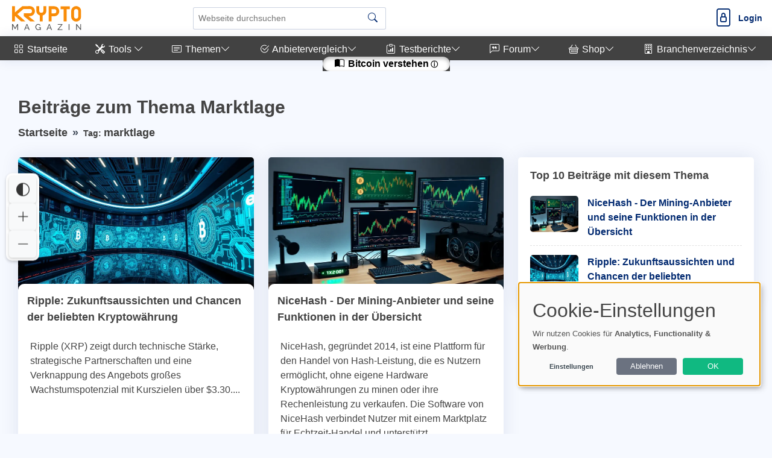

--- FILE ---
content_type: text/html; charset=utf-8
request_url: https://www.krypto-magazin.de/tag/marktlage/
body_size: 15171
content:
             <!DOCTYPE html>
        <html lang="de">
        <head>
    <base href="/">
    <meta charset="UTF-8">
    <meta content="width=device-width, initial-scale=1" name="viewport">
    <meta name="language" content="de">
    <meta http-equiv="Content-Language" content="de">
    <title>Beiträge zum Thema Marktlage</title>
    <meta content="Deine Quelle rund um das Thema Kryptowährungen verdienen und vermehren." name="description">
        <meta name="robots" content="noindex,follow">
	        <meta property="og:title" content="Beiträge zum Thema Marktlage">
        <meta property="og:url" content="https://www.krypto-magazin.de/tag/marktlage/">
        <meta property="og:type" content="website">
                    <meta name="twitter:site" content="@KryptoMagazin">
                            <link rel="hub" href="https://pubsubhubbub.appspot.com/" />
    <link rel="self" href="https://www.krypto-magazin.de/feed/" />
    <link rel="alternate" hreflang="de" href="https://www.krypto-magazin.de/tag/marktlage/" />
    <link rel="alternate" hreflang="x-default" href="https://www.krypto-magazin.de/tag/marktlage/" />
        <!-- Sitemap & LLM Content Discovery -->
    <link rel="sitemap" type="application/xml" href="https://www.krypto-magazin.de/sitemap.xml" />
    <link rel="alternate" type="text/plain" href="https://www.krypto-magazin.de/llms.txt" title="LLM Content Guide" />
                        <meta name="google-adsense-account" content="ca-pub-7440904147697015">
        	                    <!-- Favicons -->
        <link rel="icon" href="https://www.krypto-magazin.de/favicon.ico" type="image/x-icon">
            <link rel="apple-touch-icon" sizes="120x120" href="https://www.krypto-magazin.de/assets/img/meta/apple-touch-icon.png">
            <link rel="icon" type="image/png" sizes="32x32" href="https://www.krypto-magazin.de/assets/img/meta/favicon-16x16.png">
            <link rel="icon" type="image/png" sizes="16x16" href="https://www.krypto-magazin.de/assets/img/meta/favicon-16x16.png">
        <!-- Vendor CSS Files -->
            <link href="https://www.krypto-magazin.de/assets/vendor/bootstrap/css/bootstrap.min.css" rel="preload" as="style" onload="this.onload=null;this.rel='stylesheet'">
        <link href="https://www.krypto-magazin.de/assets/vendor/bootstrap-icons/bootstrap-icons.css" rel="preload" as="style" onload="this.onload=null;this.rel='stylesheet'">
        <link rel="preload" href="https://www.krypto-magazin.de/assets/vendor/bootstrap-icons/fonts/bootstrap-icons.woff2?24e3eb84d0bcaf83d77f904c78ac1f47" as="font" type="font/woff2" crossorigin="anonymous">
        <noscript>
            <link href="https://www.krypto-magazin.de/assets/vendor/bootstrap/css/bootstrap.min.css?v=1" rel="stylesheet">
            <link href="https://www.krypto-magazin.de/assets/vendor/bootstrap-icons/bootstrap-icons.css?v=1" rel="stylesheet" crossorigin="anonymous">
        </noscript>
                <script nonce="skXH+W7HgMZKQFHoANvUaw==">
        // Setze die globale Sprachvariable vor dem Laden von Klaro
        window.lang = 'de'; // Setze dies auf den gewünschten Sprachcode
        window.privacyPolicyUrl = 'https://www.krypto-magazin.de/datenschutz/';
    </script>
        <link href="https://www.krypto-magazin.de/assets/css/cookie-banner-minimal.css?v=6" rel="stylesheet">
    <script defer type="application/javascript" src="https://www.krypto-magazin.de/assets/klaro/dist/config_orig.js?v=2"></script>
    <script data-config="klaroConfig" src="https://www.krypto-magazin.de/assets/klaro/dist/klaro.js?v=2" defer></script>
                <link href="https://www.krypto-magazin.de/assets/vendor/simple-datatables/style.css" rel="preload" as="style">
    <link href="https://www.krypto-magazin.de/assets/vendor/simple-datatables/style.css" rel="stylesheet">
                <script src="https://www.krypto-magazin.de/assets/vendor/bootstrap/js/bootstrap.bundle.min.js" defer></script>
    <!-- Template Main CSS File (Minified) -->
    <link href="https://www.krypto-magazin.de/assets/css/style.min.css?v=2" rel="preload" as="style">
    <link href="https://www.krypto-magazin.de/assets/css/style.min.css?v=2" rel="stylesheet">
                <link href="https://www.krypto-magazin.de/assets/css/nav_header.css?v=4" rel="preload" as="style">
        <link href="https://www.krypto-magazin.de/assets/css/nav_header.css?v=4" rel="stylesheet">
            <script nonce="skXH+W7HgMZKQFHoANvUaw==">
        var analyticsCode = "\r\n\r\n  var _paq = window._paq = window._paq || [];\r\n  \/* tracker methods like \"setCustomDimension\" should be called before \"trackPageView\" *\/\r\n   _paq.push(['disableCrossDomainLinking']);\r\n  _paq.push(['trackPageView']);\r\n  _paq.push(['enableLinkTracking']);\r\n  (function() {\r\n    var u=\"\/\/www.krypto-magazin.de\/\";\r\n    _paq.push(['setTrackerUrl', u+'matomo.php']);\r\n    _paq.push(['setSiteId', '1']);\r\n    var d=document, g=d.createElement('script'), s=d.getElementsByTagName('script')[0];\r\n    g.async=true; g.src=u+'matomo.js'; s.parentNode.insertBefore(g,s);\r\n  })();\r\n\r\n\r\n";
                document.addEventListener('DOMContentLoaded', function () {
            // Stelle sicher, dass Klaro geladen wurde
            if (typeof klaro !== 'undefined') {
                let manager = klaro.getManager();
                if (manager.getConsent('matomo')) {
                    var script = document.createElement('script');
                    script.type = 'text/javascript';
                    script.text = analyticsCode;
                    document.body.appendChild(script);
                }
            }
        });
            </script>
<style>.tipps li { background-color: #FFFFFF; }.card-header { background-color: #FFFFFF; }.card-footer { background-color: #FFFFFF; }#postheader { background-color: #FFFFFF; }#descboxstart { background-color: rgba(255, 255, 255, 0.9); }#stheaderobj { background-color: rgba(255, 255, 255, 0.9); }#sidebar { background-color: #424242 !important; }#sidebar .nav-link  { background-color: #424242 !important; }#sidebar ul li { background-color: #424242 !important; }#footer { background-color: #424242 !important; }.menu-wrapper { background-color: #424242 !important; }.menu-item { background-color: #424242 !important; }.menu-item:hover { border-bottom: 5px solid #FFFFFF; !important; }.menusel { border-bottom: 5px solid #FFFFFF; !important; }#dropdownMenuButtonKat { background-color: #424242 !important; }#dropdownMenuButtonAnbieter { background-color: #424242 !important; }#shopform { border: 2px solid #424242 !important; }.btn-primary { background-color: #424242 !important; }.btn-outline-primary { background-color: #424242 !important; }.btn-outline-primary { border: 1px solid #424242 !important; }.btn-primary { border: 1px solid #424242 !important; }.tipps li::before { background-color: #424242 !important; }.tipps li { border-left: 5px solid #424242 !important; }.blogpost table th { background-color: #424242 !important; }.blogpost p a, .forumpost a { text-decoration: none; color: inherit; border-bottom: 3px solid #424242; padding-bottom: 2px; }.blogpost li a { text-decoration: none; color: inherit; border-bottom: 3px solid #424242; padding-bottom: 2px; }#sidebar .nav-link { color: #FFFFFF !important; }#sidebar a { color: #FFFFFF !important; }#sidebar .bi { color: #FFFFFF !important; }#sidebar .bx { color: #FFFFFF !important; }#sidebar { color: #FFFFFF !important; }.copyright a { color: #FFFFFF !important; }.copyright { color: #FFFFFF !important; }.menu-item { color: #FFFFFF !important; }.katicon { color: #FFFFFF !important; }#dropdownMenuButtonKat { color: #FFFFFF !important; }#dropdownMenuButtonAnbieter { color: #FFFFFF !important; }.btn-primary { color: #FFFFFF !important; }.btn-outline-primary { color: #FFFFFF !important; }.blogpost table th { color: #FFFFFF !important; }.intextbox { background-color: #3E4857 !important; }.intextbox p { color: white !important; }.intextbox strong { color: white !important; }.intextbox a { color: white !important; }.intextbox li { color: white !important; }.sidebarbox { background-color: #3E4857 !important; }.sidebarbox p { color: white !important; }.sidebarbox strong { color: white !important; }.sidebarbox a { color: white !important; }.sidebarbox li { color: white !important; }.sidebarbox .card-title { color: white !important; }.bottom-bar { background-color: #2e2d2d !important; }.bottom-bar a { background-color: #FFFFFF !important; }.bottom-bar a { color: #000000 !important; }.kategorie { color: #000000 !important; }</style>            <style>
        /* Grundstil für alle Affiliate-Links */
        a.affiliate {
            position: relative;
        }
        /* Standard: Icon rechts außerhalb (für normale Links) */
        a.affiliate::after {
            content: " ⓘ ";
            font-size: 0.75em;
            transform: translateY(-50%);
            right: -1.2em;
            pointer-events: auto;
            cursor: help;
        }

        /* Tooltip-Standard */
        a.affiliate::before {
            content: "Affiliate-Link";
            position: absolute;
            bottom: 120%;
            right: -1.2em;
            background: #f8f9fa;
            color: #333;
            font-size: 0.75em;
            padding: 2px 6px;
            border: 1px solid #ccc;
            border-radius: 4px;
            white-space: nowrap;
            opacity: 0;
            pointer-events: none;
            transition: opacity 0.2s ease;
            z-index: 10;
        }

        /* Tooltip sichtbar beim Hover */
        a.affiliate:hover::before {
            opacity: 1;
        }

        /* Wenn affiliate-Link ein Button ist – entweder .btn oder .amazon-button */
        a.affiliate.btn::after,
        a.affiliate.amazon-button::after {
            position: relative;
            right: auto;
            top: auto;
            transform: none;
            margin-left: 0.4em;
        }

        a.affiliate.btn::before,
        a.affiliate.amazon-button::before {
            bottom: 120%;
            right: 0;
        }

    </style>
                <script>
            document.addEventListener('DOMContentLoaded', (event) => {
                document.querySelectorAll('a').forEach(link => {
                    link.addEventListener('click', (e) => {
                        const linkUrl = link.href;
                        const currentUrl = window.location.href;

                        // Check if the link is external
                        if (linkUrl.startsWith('http') && !linkUrl.includes(window.location.hostname)) {
                            // Send data to PHP script via AJAX
                            fetch('track_link.php', {
                                method: 'POST',
                                headers: {
                                    'Content-Type': 'application/json'
                                },
                                body: JSON.stringify({
                                    link: linkUrl,
                                    page: currentUrl
                                })
                            }).then(response => {
                                // Handle response if necessary
                                console.log('Link click tracked:', linkUrl);
                            }).catch(error => {
                                console.error('Error tracking link click:', error);
                            });
                        }
                    });
                });
            });
        </script>
        <!-- Schema.org Markup for Language -->
    <script type="application/ld+json">
        {
            "@context": "http://schema.org",
            "@type": "WebPage",
            "inLanguage": "de"
        }
    </script>
    <meta name="pressbay-verify" content="KLIZcmny3kOwNu7p6tNN"></head>        <body>
        <header id="header" class="header fixed-top d-flex align-items-center">
    <div class="d-flex align-items-center justify-content-between">
                    <i style="margin-right: 10px; margin-left: -10px;" class="bi bi-list toggle-sidebar-btn"></i>
                    <a width="140" height="40" href="https://www.krypto-magazin.de" class="logo d-flex align-items-center">
            <img width="140" height="40" style="width: auto; height: 40px;" src="https://www.krypto-magazin.de/assets/img/logo.svg" alt="Logo" fetchpriority="high">
        </a>
            </div><!-- End Logo -->
        <div class="search-bar">
        <form class="search-form d-flex align-items-center" method="GET" action="https://www.krypto-magazin.de/suche/blog/">
                <input type="text" name="query" value="" placeholder="Webseite durchsuchen" title="Webseite durchsuchen">
            <button id="blogsuche" type="submit" title="Suche"><i class="bi bi-search"></i></button>
        </form>
    </div><!-- End Search Bar -->
    <script type="application/ld+json">
        {
            "@context": "https://schema.org",
            "@type": "WebSite",
            "name": "Krypto Magazin",
            "url": "https://www.krypto-magazin.de/",
            "potentialAction": {
                "@type": "SearchAction",
                "target": "https://www.krypto-magazin.de/suche/blog/?query={search_term_string}",
                "query-input": "required name=search_term_string"
            }
        }
    </script>
        <nav class="header-nav ms-auto">
        <ul class="d-flex align-items-center">
            <li class="nav-item d-block d-lg-none">
                <a class="nav-link nav-icon search-bar-toggle" aria-label="Search" href="#">
                    <i class="bi bi-search"></i>
                </a>
            </li><!-- End Search Icon-->
                                    <li class="nav-item dropdown pe-3">
                                                            <a class="nav-link nav-profile d-flex align-items-center pe-0" aria-label="Login" href="https://www.krypto-magazin.de/login.html">
                            <i style="font-size: 30px;" class="bi bi-file-lock"></i>
                            <span class="d-none d-md-block ps-2 loginlink">Login</span>
                        </a>
                                                </li><!-- End Profile Nav -->

        </ul>
    </nav><!-- End Icons Navigation -->
</header>
<aside id="sidebar" class="sidebar">
    <ul class="sidebar-nav" id="sidebar-nav">
        <li class="nav-item">
            <a class="nav-link nav-page-link" href="https://www.krypto-magazin.de">
                <i class="bi bi-grid"></i>
                <span>Startseite</span>
            </a>
        </li>
        <li class="nav-item"><a class="nav-link nav-toggle-link collapsed" data-bs-target="#kat3" data-bs-toggle="collapse" href="#"><i class="bi bi-tools"></i>&nbsp;<span>Tools </span><i class="bi bi-chevron-down ms-auto"></i></a><ul id="kat3" class="nav-content nav-collapse collapse" data-bs-parent="#sidebar-nav"><li class="nav-item"><a class="nav-link nav-page-link" href="https://www.krypto-magazin.de/impermanent-loss-rechner/" target="_self"><i class="bi bi-circle"></i><span>Impermanent Loss Rechner</span></a></li><li class="nav-item"><a class="nav-link nav-page-link" href="https://www.krypto-magazin.de/ethereum-wallet-adressen-pruefer/" target="_self"><i class="bi bi-circle"></i><span>Ethereum Wallet Adressen Prüfer</span></a></li><li class="nav-item"><a class="nav-link nav-page-link" href="https://www.krypto-magazin.de/bitcoin-halving-countdown/" target="_self"><i class="bi bi-circle"></i><span>Bitcoin Halving Countdown</span></a></li><li class="nav-item"><a class="nav-link nav-page-link" href="https://www.krypto-magazin.de/kategorie/nuetzliche-tools/" target="_self"><i class="bi bi-circle"></i><span>Alle Tools</span></a></li></ul></li>        <!-- End Dashboard Nav -->
                <li class="nav-item">
            <a class="nav-link nav-toggle-link " data-bs-target="#components-blog" data-bs-toggle="collapse" href="#">
                <i class="bi bi-card-text"></i>&nbsp;<span>Themen</span><i class="bi bi-chevron-down ms-auto"></i>
            </a>
            <ul id="components-blog" class="nav-content nav-collapse " data-bs-parent="#sidebar-nav">
                    <li>
                        <a href="https://www.krypto-magazin.de/blog.html">
                            <i class="bi bi-circle"></i><span> Neuste Beiträge</span>
                        </a>
                    </li>
                                            <li>
                            <a href="https://www.krypto-magazin.de/kategorie/allgemeines/">
                                <i class="bi bi-circle"></i><span> Allgemeines</span>
                            </a>
                        </li>
                                            <li>
                            <a href="https://www.krypto-magazin.de/kategorie/coins/">
                                <i class="bi bi-circle"></i><span> Coins</span>
                            </a>
                        </li>
                                            <li>
                            <a href="https://www.krypto-magazin.de/kategorie/coins-vermehren/">
                                <i class="bi bi-circle"></i><span> Coins vermehren</span>
                            </a>
                        </li>
                                            <li>
                            <a href="https://www.krypto-magazin.de/kategorie/technologie/">
                                <i class="bi bi-circle"></i><span> Technologie</span>
                            </a>
                        </li>
                                            <li>
                            <a href="https://www.krypto-magazin.de/kategorie/wallet/">
                                <i class="bi bi-circle"></i><span> Wallet</span>
                            </a>
                        </li>
                                            <li>
                            <a href="https://www.krypto-magazin.de/kategorie/trading/">
                                <i class="bi bi-circle"></i><span> Trading</span>
                            </a>
                        </li>
                                            <li>
                            <a href="https://www.krypto-magazin.de/kategorie/szene/">
                                <i class="bi bi-circle"></i><span> Szene</span>
                            </a>
                        </li>
                                            <li>
                            <a href="https://www.krypto-magazin.de/kategorie/tools/">
                                <i class="bi bi-circle"></i><span> Tools</span>
                            </a>
                        </li>
                                            <li>
                            <a href="https://www.krypto-magazin.de/kategorie/presseberichte/">
                                <i class="bi bi-circle"></i><span> Presseberichte</span>
                            </a>
                        </li>
                                            <li>
                            <a href="https://www.krypto-magazin.de/kategorie/finanzen/">
                                <i class="bi bi-circle"></i><span> Finanzen</span>
                            </a>
                        </li>
                                </ul>
        </li><!-- End Components Nav -->
                                    <li class="nav-item">
                <a class="nav-link nav-toggle-link collapsed" data-bs-target="#components-nav" data-bs-toggle="collapse" href="#">
                    <i class="bi bi-check2-circle"></i>&nbsp;<span>Anbietervergleich</span><i class="bi bi-chevron-down ms-auto"></i>
                </a>
                <ul id="components-nav" class="nav-content nav-collapse collapse" data-bs-parent="#sidebar-nav">
                        <li>
                            <a href="https://www.krypto-magazin.de/reviews.html">
                                <i class="bi bi-circle"></i><span> Übersicht </span>
                            </a>
                        </li>
                                            <li>
                            <a href="https://www.krypto-magazin.de/reviews/bitcoin-buecher/">
                                <i class="bi bi-circle"></i><span> Bitcoin Bücher</span>
                            </a>
                        </li>
                                            <li>
                            <a href="https://www.krypto-magazin.de/reviews/krypto-boersen/">
                                <i class="bi bi-circle"></i><span> Krypto-Börsen</span>
                            </a>
                        </li>
                                            <li>
                            <a href="https://www.krypto-magazin.de/reviews/software-wallets/">
                                <i class="bi bi-circle"></i><span> Software Wallets</span>
                            </a>
                        </li>
                                            <li>
                            <a href="https://www.krypto-magazin.de/reviews/hardware-wallets/">
                                <i class="bi bi-circle"></i><span> Hardware Wallets</span>
                            </a>
                        </li>
                                            <li>
                            <a href="https://www.krypto-magazin.de/reviews/mining/">
                                <i class="bi bi-circle"></i><span> Mining</span>
                            </a>
                        </li>
                                            <li>
                            <a href="https://www.krypto-magazin.de/reviews/krypto-broker/">
                                <i class="bi bi-circle"></i><span> Krypto Broker</span>
                            </a>
                        </li>
                                            <li>
                            <a href="https://www.krypto-magazin.de/reviews/lend-borrow/">
                                <i class="bi bi-circle"></i><span> Lend & Borrow</span>
                            </a>
                        </li>
                                            <li>
                            <a href="https://www.krypto-magazin.de/reviews/krypto-steuer-tools/">
                                <i class="bi bi-circle"></i><span> Krypto Steuer Tools</span>
                            </a>
                        </li>
                                            <li>
                            <a href="https://www.krypto-magazin.de/reviews/girokonto/">
                                <i class="bi bi-circle"></i><span> Girokonto</span>
                            </a>
                        </li>
                                            <li>
                            <a href="https://www.krypto-magazin.de/reviews/kreditkarte/">
                                <i class="bi bi-circle"></i><span> Kreditkarte</span>
                            </a>
                        </li>
                                            <li>
                            <a href="https://www.krypto-magazin.de/reviews/tagesgeld/">
                                <i class="bi bi-circle"></i><span> Tagesgeld</span>
                            </a>
                        </li>
                                            <li>
                            <a href="https://www.krypto-magazin.de/reviews/festgeld/">
                                <i class="bi bi-circle"></i><span> Festgeld</span>
                            </a>
                        </li>
                                            <li>
                            <a href="https://www.krypto-magazin.de/reviews/depot/">
                                <i class="bi bi-circle"></i><span> Depot</span>
                            </a>
                        </li>
                                                        </ul>
            </li><!-- End Components Nav -->
                        <li class="nav-item">
            <a class="nav-link nav-toggle-link collapsed" data-bs-target="#components-nav" data-bs-toggle="collapse" href="#">
                <i class="bi bi-clipboard-data"></i>&nbsp;<span>Testberichte</span><i class="bi bi-chevron-down ms-auto"></i>
            </a>
            <ul id="components-nav" class="nav-content nav-collapse collapse" data-bs-parent="#sidebar-nav">
                                    <li>
                        <a href="https://www.krypto-magazin.de/testberichte/lending_erfahrungen.html">
                            <i class="bi bi-circle"></i><span> Lending</span>
                        </a>
                    </li>
                                    <li>
                        <a href="https://www.krypto-magazin.de/testberichte/staking_erfahrungen.html">
                            <i class="bi bi-circle"></i><span> Staking</span>
                        </a>
                    </li>
                                    <li>
                        <a href="https://www.krypto-magazin.de/testberichte/interest_erfahrungen.html">
                            <i class="bi bi-circle"></i><span> Interest</span>
                        </a>
                    </li>
                                    <li>
                        <a href="https://www.krypto-magazin.de/testberichte/mining_erfahrungen.html">
                            <i class="bi bi-circle"></i><span> Mining</span>
                        </a>
                    </li>
                            </ul>
        </li><!-- End Components Nav -->
                        <li class="nav-item">
            <a class="nav-link nav-toggle-link collapsed" data-bs-target="#forum-nav" data-bs-toggle="collapse" href="#">
                <i class="bi bi-chat-left-quote"></i>&nbsp;<span>Forum</span><i class="bi bi-chevron-down ms-auto"></i>
            </a>
                        <ul id="forum-nav" class="nav-content nav-collapse collapse" data-bs-parent="#sidebar-nav">
            <li>
                <a href="https://www.krypto-magazin.de/forum/">
                    <i class="bi bi-circle"></i><span> Neuste Beiträge</span>
                </a>
            </li>
                    <li>
            <a href="https://www.krypto-magazin.de/forum/trading/">
                <i class="bi bi-circle"></i><span> Trading</span>
            </a>
        </li>
            <li>
            <a href="https://www.krypto-magazin.de/forum/coins/">
                <i class="bi bi-circle"></i><span> Coins</span>
            </a>
        </li>
            <li>
            <a href="https://www.krypto-magazin.de/forum/plattformen/">
                <i class="bi bi-circle"></i><span> Plattformen</span>
            </a>
        </li>
            <li>
            <a href="https://www.krypto-magazin.de/forum/grundlagen/">
                <i class="bi bi-circle"></i><span> Grundlagen</span>
            </a>
        </li>
            <li>
            <a href="https://www.krypto-magazin.de/forum/investment/">
                <i class="bi bi-circle"></i><span> Investment</span>
            </a>
        </li>
            <li>
            <a href="https://www.krypto-magazin.de/forum/defi/">
                <i class="bi bi-circle"></i><span> DEFI</span>
            </a>
        </li>
        </ul>
        </li><!-- End Dashboard Nav -->
                        <li class="nav-item">
                                <a class="nav-link nav-toggle-link collapsed" data-bs-target="#shop-nav" data-bs-toggle="collapse" href="#">
                    <i class="bi bi-basket"></i>&nbsp;<span>Shop</span><i class="bi bi-chevron-down ms-auto"></i>
                </a>
                                    <ul id="shop-nav" class="nav-content nav-collapse collapse" data-bs-parent="#sidebar-nav">
                        <li>
                            <a href="https://www.krypto-magazin.de/shop.html">
                                <i class="bi bi-circle"></i><span> Empfehlungen</span>
                            </a>
                        </li>
                                                    <li>
                                <a href="https://www.krypto-magazin.de/shop/buecher/">
                                    <i class="bi bi-circle"></i><span> Bücher</span>
                                </a>
                            </li>
                                                    <li>
                                <a href="https://www.krypto-magazin.de/shop/hardware-wallets/">
                                    <i class="bi bi-circle"></i><span> Hardware Wallets</span>
                                </a>
                            </li>
                                                    <li>
                                <a href="https://www.krypto-magazin.de/shop/krypto-fanartikel/">
                                    <i class="bi bi-circle"></i><span> Krypto Fanartikel</span>
                                </a>
                            </li>
                                                                            <li>
                                <a href="https://www.krypto-magazin.de/shop.html#overview">
                                    <i class="bi bi-circle"></i><span> Weitere ...</span>
                                </a>
                            </li>
                                            </ul>
                            </li><!-- End Dashboard Nav -->
                                <li class="nav-item">
                    <a class="nav-link nav-toggle-link collapsed" data-bs-target="#branchenportal-nav" data-bs-toggle="collapse" href="#">
                        <i class="bi bi-building"></i>&nbsp;<span>Branchenverzeichnis</span><i class="bi bi-chevron-down ms-auto"></i>
                    </a>
                    <ul id="branchenportal-nav" class="nav-content nav-collapse collapse" data-bs-parent="#sidebar-nav">
                        <li>
                            <a href="https://www.krypto-magazin.de/verzeichnis/">
                                <i class="bi bi-circle"></i><span> Übersicht</span>
                            </a>
                        </li>
                                                <li>
                            <a href="https://www.krypto-magazin.de/verzeichnis/tools/">
                                <i class="bi bi-circle"></i><span> Tools</span>
                            </a>
                        </li>
                                                <li>
                            <a href="https://www.krypto-magazin.de/verzeichnis/webseiten/">
                                <i class="bi bi-circle"></i><span> Webseiten</span>
                            </a>
                        </li>
                                                <li>
                            <a href="https://www.krypto-magazin.de/verzeichnis/dienstleister/">
                                <i class="bi bi-circle"></i><span> Dienstleister</span>
                            </a>
                        </li>
                                            </ul>
                </li>
                        <li class="nav-item"><a style="background-color: #FFFFFF !important;color: #000000 !important;border-radius: 50px !important;font-weight: bold !important;box-shadow: inset 0 3px 6px rgba(0, 0, 0, 0.3);" class="nav-link nav-page-link affiliate" href="https://amzn.to/4a8oKRl" target="_blank"><i style="" class="bi-book-half"></i>&nbsp;<span>Bitcoin verstehen</span></a></li>        <!-- End Dashboard Nav -->
    </ul>

</aside><!-- End Sidebar-->
<style>
    .nav-collapse.collapse {
        display: none;
        transition: all 0.3s ease; /* Übergangseffekt */
    }

    .nav-collapse.show {
        display: block;
        transition: all 0.3s ease; /* Übergangseffekt */
    }
</style>
<script nonce="skXH+W7HgMZKQFHoANvUaw==">
    document.addEventListener("DOMContentLoaded", function() {
        var navLinks = document.querySelectorAll('.nav-toggle-link');

        navLinks.forEach(function(link) {
            var siblingNav = link.nextElementSibling;

            if (siblingNav && siblingNav.classList.contains('nav-collapse')) {

                // Desktop: Öffnen beim Mouseover, Schließen beim Mouseout
                if (window.matchMedia("(hover: hover)").matches) {
                    link.addEventListener('mouseover', function() {
                        document.querySelectorAll('.nav-collapse').forEach(function(nav) {
                            nav.classList.remove('show');
                            nav.classList.add('collapse');
                        });

                        siblingNav.classList.remove('collapse');
                        siblingNav.classList.add('show');
                    });

                    siblingNav.addEventListener('mouseleave', function() {
                        setTimeout(function() {
                            if (!siblingNav.matches(':hover') && !link.matches(':hover')) {
                                siblingNav.classList.remove('show');
                                siblingNav.classList.add('collapse');
                            }
                        }, 300);
                    });

                    link.addEventListener('mouseleave', function() {
                        setTimeout(function() {
                            if (!siblingNav.matches(':hover') && !link.matches(':hover')) {
                                siblingNav.classList.remove('show');
                                siblingNav.classList.add('collapse');
                            }
                        }, 300);
                    });
                }

                // Mobile: Toggle-Menü per Tap
                else {
                    link.addEventListener('click', function(e) {
                        e.preventDefault();

                        if (siblingNav.classList.contains('show')) {
                            siblingNav.classList.remove('show');
                            siblingNav.classList.add('collapse');
                        } else {
                            document.querySelectorAll('.nav-collapse').forEach(function(nav) {
                                nav.classList.remove('show');
                                nav.classList.add('collapse');
                            });

                            siblingNav.classList.remove('collapse');
                            siblingNav.classList.add('show');
                        }
                    });
                }
            }
        });
    });
</script>



        <main id="main" class="main">
            
<script type="application/ld+json">
{
    "@context": "https://schema.org",
    "@type": "CollectionPage",
    "name": "Beiträge zum Thema Marktlage",
    "description": "Beiträge zum Thema Marktlage auf www.krypto-magazin.de",
    "url": "https://www.krypto-magazin.de?s=blog_tag&tag=%5Bmarktlage%5D",
    "mainEntity": [
        {
            "@type": "Article",
            "headline": "Ripple: Zukunftsaussichten und Chancen der beliebten Kryptowährung",
            "url": "https://www.krypto-magazin.de/ripple-zukunftsaussichten-und-chancen-der-beliebten-kryptowaehrung/",
            "datePublished": "2025-02-20T00:15:00+01:00",
            "image": "https://www.krypto-magazin.de/uploads/images/ripple-zukunftsaussichten-und-chancen-der-beliebten-kryptowaehrung-1731000201.webp",
            "author": {
                "@type": "Organization",
                "name": "www.krypto-magazin.de",
                "url": "https://www.krypto-magazin.de/"
            }
        },
        {
            "@type": "Article",
            "headline": "NiceHash - Der Mining-Anbieter und seine Funktionen in der Übersicht",
            "url": "https://www.krypto-magazin.de/nicehash-der-mining-anbieter-und-seine-funktionen-in-der-uebersicht/",
            "datePublished": "2024-05-08T15:08:00+02:00",
            "image": "https://www.krypto-magazin.de/uploads/images/nicehash-der-mining-anbieter-und-seine-funktionen-in-der-uebersicht-1731021255.webp",
            "author": {
                "@type": "Organization",
                "name": "www.krypto-magazin.de",
                "url": "https://www.krypto-magazin.de/"
            }
        }
    ]
}</script>

<script type="application/ld+json">
{
    "@context": "https://schema.org",
    "@type": "BreadcrumbList",
    "itemListElement": [
        {
            "@type": "ListItem",
            "position": 1,
            "name": "Startseite",
            "item": "https://www.krypto-magazin.de/"
        },
        {
            "@type": "ListItem",
            "position": 2,
            "name": "Tag: Marktlage",
            "item": "https://www.krypto-magazin.de/tag/marktlage/"
        }
    ]
}</script>
<div class="pagetitle">
    <h1 class="welcomme">Beiträge zum Thema Marktlage</h1>
    <nav>
        <ol class="breadcrumb">
            <li class="breadcrumb-item"><a href="https://www.krypto-magazin.de/">Startseite</a></li>
            <li class="breadcrumb-item active">Tag: <a href="https://www.krypto-magazin.de/tag/marktlage/">marktlage</a></li>
        </ol>
    </nav>
</div><!-- End Page Title -->
<section class="section dashboard">
    <div class="row">
        <div class="col-md-8">
            <div class="row">
                                    <div class="col-lg-6">
                        <div class="card">
                            <a class="lkn" href="https://www.krypto-magazin.de/ripple-zukunftsaussichten-und-chancen-der-beliebten-kryptowaehrung/">
                                <div class="image-container">
                                    <img width="1000" height="571" style="width: 100%; height: auto;" src="https://www.krypto-magazin.de/uploads/images/ripple-zukunftsaussichten-und-chancen-der-beliebten-kryptowaehrung-1731000201.webp" class="card-img-top" alt="ripple-zukunftsaussichten-und-chancen-der-beliebten-kryptowaehrung">
                                </div>
                            </a>
                            <div style="min-height: 250px;" class="card-body">
                                <div style="margin-left: -20px; margin-right: -20px; margin-top: -20px; background-color: rgba(255, 255, 255, 1); color: #000; border-top-left-radius: 10px; border-top-right-radius: 10px; padding: 15px; position: relative; z-index: 2;" class="card-title"><a href="https://www.krypto-magazin.de/ripple-zukunftsaussichten-und-chancen-der-beliebten-kryptowaehrung/">Ripple: Zukunftsaussichten und Chancen der beliebten Kryptowährung</a></div>
                                <p class="card-text">
                                    Ripple (XRP) zeigt durch technische Stärke, strategische Partnerschaften und eine Verknappung des Angebots großes Wachstumspotenzial mit Kurszielen über $3.30....                                </p>
                            </div>
                            <div class="card-footer">
                                <!--
                            <div class="text-center">
                                <a class="btn btn-outline-primary" href="https://www.krypto-magazin.de/ripple-zukunftsaussichten-und-chancen-der-beliebten-kryptowaehrung/">Artikel lesen</a>
                            </div>
                            -->
                                <span style="font-size: 12px; color: #000000;"> <i class="bi bi-calendar-event"></i> 20.02.2025 00:15</span> &nbsp; <span style="font-size: 12px; color: #000000;"><i class="bi bi-eye"></i> 2033 &nbsp; <i class="bi bi-tags"></i> Coins                            </div>
                        </div>
                    </div>
                                    <div class="col-lg-6">
                        <div class="card">
                            <a class="lkn" href="https://www.krypto-magazin.de/nicehash-der-mining-anbieter-und-seine-funktionen-in-der-uebersicht/">
                                <div class="image-container">
                                    <img width="1000" height="571" style="width: 100%; height: auto;" src="https://www.krypto-magazin.de/uploads/images/nicehash-der-mining-anbieter-und-seine-funktionen-in-der-uebersicht-1731021255.webp" class="card-img-top" alt="nicehash-der-mining-anbieter-und-seine-funktionen-in-der-uebersicht">
                                </div>
                            </a>
                            <div style="min-height: 250px;" class="card-body">
                                <div style="margin-left: -20px; margin-right: -20px; margin-top: -20px; background-color: rgba(255, 255, 255, 1); color: #000; border-top-left-radius: 10px; border-top-right-radius: 10px; padding: 15px; position: relative; z-index: 2;" class="card-title"><a href="https://www.krypto-magazin.de/nicehash-der-mining-anbieter-und-seine-funktionen-in-der-uebersicht/">NiceHash - Der Mining-Anbieter und seine Funktionen in der Übersicht</a></div>
                                <p class="card-text">
                                    NiceHash, gegründet 2014, ist eine Plattform für den Handel von Hash-Leistung, die es Nutzern ermöglicht, ohne eigene Hardware Kryptowährungen zu minen oder ihre Rechenleistung zu verkaufen. Die Software von NiceHash verbindet Nutzer mit einem Marktplatz für Echtzeit-Handel und unterstützt verschiedene...                                </p>
                            </div>
                            <div class="card-footer">
                                <!--
                            <div class="text-center">
                                <a class="btn btn-outline-primary" href="https://www.krypto-magazin.de/nicehash-der-mining-anbieter-und-seine-funktionen-in-der-uebersicht/">Artikel lesen</a>
                            </div>
                            -->
                                <span style="font-size: 12px; color: #000000;"> <i class="bi bi-calendar-event"></i> 08.05.2024 15:08</span> &nbsp; <span style="font-size: 12px; color: #000000;"><i class="bi bi-eye"></i> 2314 &nbsp; <i class="bi bi-tags"></i> Mining                            </div>
                        </div>
                    </div>
                            </div>
        </div>
        <div class="col-md-4">
            <div class="card">
    <div class="card-body pb-0">
        <h3 class="card-title">Top 10 Beiträge mit diesem Thema</h3>
        <div class="news">
                            <div style="border-bottom: 1px dashed #e1e1e1; padding-bottom: 10px;" class="post-item clearfix">
                    <a href="https://www.krypto-magazin.de/nicehash-der-mining-anbieter-und-seine-funktionen-in-der-uebersicht/" aria-label="NiceHash - Der Mining-Anbieter und seine Funktionen in der Übersicht"><img width="80" height="60" style="height: 60px;" src="https://www.krypto-magazin.de/uploads/images/nicehash-der-mining-anbieter-und-seine-funktionen-in-der-uebersicht-1731021255.webp" alt="nicehash-der-mining-anbieter-und-seine-funktionen-in-der-uebersicht"></a>
                    <div class="titelelement"><a href="https://www.krypto-magazin.de/nicehash-der-mining-anbieter-und-seine-funktionen-in-der-uebersicht/">NiceHash - Der Mining-Anbieter und seine Funktionen in der Übersicht</a></div>
                </div>
                            <div style="border-bottom: 1px dashed #e1e1e1; padding-bottom: 10px;" class="post-item clearfix">
                    <a href="https://www.krypto-magazin.de/ripple-zukunftsaussichten-und-chancen-der-beliebten-kryptowaehrung/" aria-label="Ripple: Zukunftsaussichten und Chancen der beliebten Kryptowährung"><img width="80" height="60" style="height: 60px;" src="https://www.krypto-magazin.de/uploads/images/ripple-zukunftsaussichten-und-chancen-der-beliebten-kryptowaehrung-1731000201.webp" alt="ripple-zukunftsaussichten-und-chancen-der-beliebten-kryptowaehrung"></a>
                    <div class="titelelement"><a href="https://www.krypto-magazin.de/ripple-zukunftsaussichten-und-chancen-der-beliebten-kryptowaehrung/">Ripple: Zukunftsaussichten und Chancen der beliebten Kryptowährung</a></div>
                </div>
            
        </div><!-- End sidebar recent posts-->

    </div>
</div>
        </div>
    </div>
    <div class="row">
        <div class="col-md-12" style="overflow-x: auto;">
            <nav aria-label="pagination">
                <ul class="pagination">
                                                                                            <li class="page-item active"><a class="page-link" href="https://www.krypto-magazin.de/tag/marktlage/">1</a></li>
                                                                                    </ul>
            </nav>
        </div>
    </div>
</section>
        </main>
        <footer style="box-shadow: 0 -10px 10px -10px #888888; overflow-x: hidden;" id="footer" class="footer">
    <script>
        function setCookie(name, value, days) {
            let expires = "";
            if (days) {
                let date = new Date();
                date.setTime(date.getTime() + (days * 24 * 60 * 60 * 1000));
                expires = "; expires=" + date.toUTCString();
            }
            document.cookie = name + "=" + value + "; path=/" + expires;
        }

        function getCookie(name) {
            let nameEQ = name + "=";
            let ca = document.cookie.split(';');
            for (let i = 0; i < ca.length; i++) {
                let c = ca[i];
                while (c.charAt(0) === ' ') c = c.substring(1, c.length);
                if (c.indexOf(nameEQ) === 0) return c.substring(nameEQ.length, c.length);
            }
            return null;
        }

        function deleteCookie(name) {
            document.cookie = name + "=; path=/; expires=Thu, 01 Jan 1970 00:00:00 UTC;";
        }
    </script>
            <div id="footerbox" class="row">
        <div class="col-md-3">
            <div id="footerbox" class="card">
    <div class="card-header">
        <div class="card-text">Aktuell besuchte Artikel</div>
    </div>
    <div class="card-body">
        <ul style="margin-top: 20px;">
                    <li>
                <a aria-label="Trust Wallet - Alles was Sie wissen müssen" href="https://www.krypto-magazin.de/trust-wallet-alles-was-sie-wissen-muessen/">Trust Wallet - Alles was Sie wissen müssen</a>
            </li>
                    <li>
                <a aria-label="Könnte Solciety's Trending ICO 100X innerhalb von 24 Stunden nach Listing?" href="https://www.krypto-magazin.de/koennte-solciety-s-trending-ico-100x-innerhalb-von-24-stunden-nach-listing/">Könnte Solciety's Trending ICO 100X innerhalb von 24 Stunden nach Listing?</a>
            </li>
                    <li>
                <a aria-label="Blockchain programmieren: Eine Einführung in die Entwicklung von Smart Contracts" href="https://www.krypto-magazin.de/blockchain-programmieren-eine-einfuehrung-in-die-entwicklung-von-smart-contracts/">Blockchain programmieren: Eine Einführung in die Entwicklung von Smart Contracts</a>
            </li>
                    <li>
                <a aria-label="Bitcoin schürfen - So entsteht Bitcoin" href="https://www.krypto-magazin.de/bitcoin-schuerfen-so-entsteht-bitcoin/">Bitcoin schürfen - So entsteht Bitcoin</a>
            </li>
                    <li>
                <a aria-label="Was ist ein Bitcoin-Wallet und wie funktioniert es?" href="https://www.krypto-magazin.de/was-ist-ein-bitcoin-wallet-und-wie-funktioniert-es/">Was ist ein Bitcoin-Wallet und wie funktioniert es?</a>
            </li>
                </ul>
    </div>
    </div>
        </div>
        <div class="col-md-3">
            <div id="footerbox" class="card">
    <div class="card-header">
        <div class="card-text">Neuste Beiträge</div>
    </div>
    <div class="card-body">
        <ul style="margin-top: 20px;">
                            <li>
                    <a aria-label="BTCC Bewertung 2025: Die älteste & sicherste Krypto-Börse im Test" href="https://www.krypto-magazin.de/btcc-bewertung-2025-die-aelteste-sicherste-krypto-boerse-im-test/">BTCC Bewertung 2025: Die älteste & sicherste Krypto-Börse im Test</a>
                </li>
                            <li>
                    <a aria-label="Was passiert beim digitalen Euro?" href="https://www.krypto-magazin.de/was-passiert-beim-digitalen-euro/">Was passiert beim digitalen Euro?</a>
                </li>
                            <li>
                    <a aria-label="Aktuelles Statement der Börse MEXC nach Gerüchten um finanzielle Probleme" href="https://www.krypto-magazin.de/aktuelles-statement-der-boerse-mexc-nach-geruechten-um-finanzielle-probleme/">Aktuelles Statement der Börse MEXC nach Gerüchten um finanzielle Probleme</a>
                </li>
                            <li>
                    <a aria-label="Ist Bitcoin Betrug?" href="https://www.krypto-magazin.de/ist-bitcoin-betrug-1/">Ist Bitcoin Betrug?</a>
                </li>
                            <li>
                    <a aria-label="Ist Bitcoin Betrug?" href="https://www.krypto-magazin.de/ist-bitcoin-betrug/">Ist Bitcoin Betrug?</a>
                </li>
                    </ul>
    </div>
</div>
        </div>
        <div class="col-md-3">
            <div id="footerbox" class="card">
    <div class="card-header">
        <div class="card-text">Spannende Artikel</div>
    </div>
    <div class="card-body">
        <ul style="margin-top: 20px;">
                            <li>
                    <a aria-label="Die außerirdische Theorie von Bitcoins Ursprung: Fiktion oder Realität?" href="https://www.krypto-magazin.de/die-außerirdische-theorie-von-bitcoins-ursprung-fiktion-oder-realitaet/">Die außerirdische Theorie von Bitcoins Ursprung: Fiktion oder Realität?</a>
                </li>
                            <li>
                    <a aria-label="Was ist Rustbits Coin?" href="https://www.krypto-magazin.de/was-ist-rustbits-coin/">Was ist Rustbits Coin?</a>
                </li>
                            <li>
                    <a aria-label="Millionär durch Bitcoin oder Aktien? Was ist wahrscheinlicher?" href="https://www.krypto-magazin.de/millionaer-durch-bitcoin-oder-aktien-was-ist-wahrscheinlicher/">Millionär durch Bitcoin oder Aktien? Was ist wahrscheinlicher?</a>
                </li>
                            <li>
                    <a aria-label="Blockchain-Technologie zeigt großen Nutzen in der Big Data Industrie" href="https://www.krypto-magazin.de/blockchain-technologie-zeigt-grossen-nutzen-in-der-big-data-industrie/">Blockchain-Technologie zeigt großen Nutzen in der Big Data Industrie</a>
                </li>
                            <li>
                    <a aria-label="Cryptofinance Master in Brasilien" href="https://www.krypto-magazin.de/cryptofinance-master-in-brasilien/">Cryptofinance Master in Brasilien</a>
                </li>
                    </ul>
    </div>
</div>
        </div>
                <div class="col-md-3">
            <div class="card">
                <div class="card-header">
                    <div class="card-text">Krypto Magazin International</div>
                </div>
                <div style="padding: 20px;" class="card-body">
                <ul>
    <li><a href="https://www.krypto-magazin.de/" target="_blank">Krypto-Magazin Deutschland, Österreich & Schweiz</a></li>
<li><a href="https://crypto-revue.fr/" target="_blank">Krypto-Magazin Frankreich</a></li>
<li><a href="https://krypto-magazyn.pl/" target="_blank">Krypto-Magazin Polen</a></li>
<li><a href="https://cripto-revista.com/" target="_blank">Krypto-Magazin Spanien</a></li>
<li><a href="https://rivista-cripto.com/" target="_blank">Krypto-Magazin Italien</a></li>
<li><a href="https://kripto-magazin.com/" target="_blank">Krypto-Magazin Türkei</a></li>
</ul>                </div>
            </div>
        </div>
            </div>
    <style>
/* Footer Button Leiste Styles */
#bottomBar {
    display: none;
    opacity: 0;
    transition: opacity 0.5s ease;
    position: fixed;
    bottom: 0;
    width: 100%;
    background-color: #333;
    color: white;
    text-align: center;
    padding: 12px 20px;
    z-index: 1000;
    justify-content: center;
    align-items: center;
    gap: 10px;
    flex-wrap: wrap;
}

#bottomBar a {
    margin: 0 6px;
    display: inline-flex;
    align-items: center;
    justify-content: center;
    vertical-align: middle;
}

#bottomBar.show {
    display: flex;
    opacity: 1;
}

/* Sanfter innerer Glow Animation für CTA Buttons */
@keyframes soft-inner-glow {
    0%, 100% {
        box-shadow: inset 0 2px 4px rgba(0, 0, 0, 0.05);
    }
    50% {
        box-shadow: inset 0 0 50px rgba(0, 0, 0, 0.22);
    }
}

/* Shop Button mit Animation */
#bottomBar .footer-shop-button {
    border-radius: 50px;
    font-weight: bold;
    animation: soft-inner-glow 4s ease-in-out infinite;
    transition: transform 0.2s ease, filter 0.2s ease;
}

#bottomBar .footer-shop-button:hover {
    animation-play-state: paused;
    transform: translateY(-2px);
    filter: brightness(0.95);
}

/* Amazon Button mit Animation */
#bottomBar .footer-amazon-button {
    border-radius: 50px;
    font-weight: bold;
    animation: soft-inner-glow 4s ease-in-out infinite;
    animation-delay: 0.5s;
    transition: transform 0.2s ease, filter 0.2s ease;
}

#bottomBar .footer-amazon-button:hover {
    animation-play-state: paused;
    transform: translateY(-2px);
    filter: brightness(0.95);
}

/* Reduzierte Animation für Nutzer mit Bewegungsempfindlichkeit */
@media (prefers-reduced-motion: reduce) {
    #bottomBar .footer-shop-button,
    #bottomBar .footer-amazon-button {
        animation: none;
    }
}

/* Mobile Optimierung für Shop-Buttons */
@media (max-width: 768px) {
    #bottomBar {
        padding: 12px 15px;
        gap: 8px;
        align-items: center;
    }

    #bottomBar a {
        font-size: 15px !important;
        padding: 14px 24px !important;
        white-space: nowrap;
        flex: 0 1 auto;
        min-width: 0;
        min-height: 52px;
        display: inline-flex;
        align-items: center;
        justify-content: center;
        margin: 0 4px;
        vertical-align: middle;
    }

    /* Einzelner Button nimmt mehr Breite ein */
    #bottomBar a:only-child {
        min-width: 80%;
        padding: 16px 30px !important;
    }

    #bottomBar .btn-lg {
        font-size: 15px !important;
        padding: 14px 24px !important;
    }

    #bottomBar .footer-shop-button,
    #bottomBar .footer-amazon-button {
        font-size: 15px !important;
        padding: 14px 24px !important;
    }
}

/* Sehr kleine Bildschirme (iPhone) */
@media (max-width: 480px) {
    #bottomBar {
        padding: 10px 12px;
        gap: 6px;
        flex-wrap: nowrap;
        align-items: center;
    }

    #bottomBar a {
        font-size: 14px !important;
        padding: 12px 18px !important;
        flex: 1 1 auto;
        min-width: 0;
        min-height: 48px;
        margin: 0 3px;
        display: inline-flex;
        align-items: center;
        justify-content: center;
        vertical-align: middle;
    }

    /* Einzelner Button nimmt mehr Breite ein */
    #bottomBar a:only-child {
        min-width: 85%;
        padding: 14px 25px !important;
    }

    #bottomBar .btn-lg {
        font-size: 14px !important;
        padding: 12px 18px !important;
    }

    #bottomBar .footer-shop-button,
    #bottomBar .footer-amazon-button {
        font-size: 14px !important;
        padding: 12px 18px !important;
        flex: 1 1 auto;
        max-width: calc(50% - 8px);
    }

    /* Einzelner Button ohne max-width Beschränkung */
    #bottomBar .footer-shop-button:only-child,
    #bottomBar .footer-amazon-button:only-child {
        max-width: none;
    }

    #bottomBar i {
        font-size: 14px !important;
        margin-right: 4px !important;
        vertical-align: middle;
    }

    /* Text kürzen falls nötig */
    #bottomBar .footer-shop-button,
    #bottomBar .footer-amazon-button {
        overflow: hidden;
        text-overflow: ellipsis;
        white-space: nowrap;
    }
}

/* ===========================================
   Cookie-Banner & CTA Widget Offset
   Wenn Footer-Leiste aktiv ist, müssen diese
   Elemente nach oben verschoben werden
   =========================================== */

/* Desktop: Cookie-Banner Abstand zur Footer-Leiste */
@media (min-width: 768px) {
    .klaro .cookie-notice:not(.cookie-modal-notice) {
        bottom: 80px !important;
    }

    #cta_widget.show {
        bottom: 80px !important;
    }
}

/* Tablet: Cookie-Banner Abstand */
@media (min-width: 768px) and (max-width: 1023px) {
    .klaro .cookie-notice:not(.cookie-modal-notice) {
        bottom: 75px !important;
    }

    #cta_widget.show {
        bottom: 75px !important;
    }
}

/* Mobile: Cookie-Banner Abstand zur Footer-Leiste */
@media (max-width: 767px) {
    .klaro .cookie-notice:not(.cookie-modal-notice) {
        bottom: 70px !important;
    }

    #cta_widget.show {
        bottom: 80px !important;
    }
}

/* Sehr kleine Bildschirme */
@media (max-width: 480px) {
    .klaro .cookie-notice:not(.cookie-modal-notice) {
        bottom: 65px !important;
    }

    #cta_widget.show {
        bottom: 75px !important;
    }
}
</style>
<div class="bottom-bar" id="bottomBar">
        <a rel="nofollow, noopener, sponsored" target="_blank" href="https://amzn.to/4a8oKRl" class="btn btn-lg btn-success affiliate footer-shop-button"><i class="bi bi-check2-circle"></i>&nbsp;Die besten Bitcoin Bücher</a>
    </div>
<script>
    document.addEventListener('scroll', function () {
        var bottomBar = document.getElementById('bottomBar');
        // Prüfe ob das Element existiert, bevor darauf zugegriffen wird
        if (!bottomBar) {
            return;
        }
        
        var scrollTop = window.scrollY;
        var windowHeight = window.innerHeight;
        var documentHeight = document.documentElement.scrollHeight;

        // Zeige die Leiste an, wenn nach unten gescrollt wird
        // Auf Shop-Produktseiten oder Branchenverzeichnis sollte die Leiste immer sichtbar sein (nicht nur beim Scrollen)
        if (false) {
            // Auf Shop/Branchenverzeichnis-Seiten: Leiste immer anzeigen (wird durch CSS gesteuert)
            bottomBar.classList.add('show');
        } else {
            // Auf anderen Seiten: Nur beim Scrollen anzeigen
            if (scrollTop > 100 && scrollTop + windowHeight < documentHeight) {
                bottomBar.classList.add('show');
            } else {
                bottomBar.classList.remove('show');
            }
        }
    });

    // Auf Shop-Produktseiten oder Branchenverzeichnis: Leiste sofort beim Laden anzeigen
    </script>
        <div id="lead-box" class="hidden">
            <h3>Krypto Magazin Newsletter</h3>
            <div id="leadformcontent">
                <p style="font-weight: bold;">Erhalte regelmäßig Insights vom Kryptomarkt, spannende Analysen und Informationen zu den neusten Videos.</p>
                <form id="lead-form">
                    <input type="email" name="email" placeholder="Ihre E-Mail Adresse" required />
                                                                                <p style="font-size: 12px;">*Mit dem Absenden stimmen Sie unserer Datenschutzbestimmungen zu: <a href="https://www.krypto-magazin.de/datenschutz/">Datenschutz</a></p>
                    <a id="submitleadbutton" class="btn btn-lg btn-primary" href="javascript:void(0);">Abschicken</a>
                </form>
            </div>
            <div style="text-align: center; margin-top: 25px;">
            <button id="close-lead-box">&nbsp;<i class="bi bi-window-dash"></i> Fenster schließen&nbsp;</button>
            </div>
        </div>
        <script>
            document.addEventListener("DOMContentLoaded", function () {
                /**
                 * Wenn Cookie infoclose gesetzt ist, dann nicht anzeigen
                 */
                if (!getCookie("LeadWindowClosed")) {
                    setTimeout(function () {
                        document.getElementById('lead-box').classList.remove('hidden');
                    }, 30000);
                }else{
                    /**
                     * Gibt in der Konsole aus, dass das Leadmodul nicht angezeigt wird
                     */
                    console.log('Leadmodul wird nicht angezeigt, da das Cookie gesetzt ist.');
                }
            });

            // Optional: Schließen der Box
            document.addEventListener('click', function (e) {
                if (e.target.id === 'lead-box') {
                    document.getElementById('lead-box').classList.add('hidden');
                }
            });

            // submitleadbutton click event
            document.getElementById('submitleadbutton').addEventListener('click', function () {
                var email = document.querySelector('#lead-form input[name="email"]').value;
                                var anrede = '';
                                                var vorname = '';
                                                var nachname = '';
                                var xhr = new XMLHttpRequest();
                xhr.open('POST', './index.php?ajax=1&view=leads:leadmodul&action=save', true);
                xhr.setRequestHeader('Content-Type', 'application/x-www-form-urlencoded');
                xhr.onload = function () {
                    if (xhr.status === 200) {
                        // leadformcontent die Klasse bg-success hinzufügen
                        document.getElementById('leadformcontent').classList.add('bg-success');

                        // leadformcontent Padding: 5px und color: #FFFFFF setzen
                        document.getElementById('leadformcontent').style.padding = '10px';

                        /**
                         * Margin Top 10px
                         */
                        document.getElementById('leadformcontent').style.marginTop = '10px';

                        // leadformcontent color: #FFFFFF setzen
                        document.getElementById('leadformcontent').style.color = '#FFFFFF';

                        // Border Radius setzen auf 10px
                        document.getElementById('leadformcontent').style.borderRadius = '10px';

                        // leadformcontent Inhalt setzen
                        document.getElementById('leadformcontent').innerHTML = '<p style="padding: 5px;">Vielen Dank! Bitte prüfen Sie Ihrem SPAM-Filter und bestätigen Sie noch die Eintragung.</p>';
                        setCookie("LeadWindowClosed", "true", 1); // Setzt das Cookie für 1 Tag
                    } else {
                        console.error('Request failed with status: ' + xhr.status);
                    }
                };
                xhr.onerror = function () {
                    console.error('Request failed due to a network error.');
                };
                xhr.send('email=' + email + '&feld_anrede=' + anrede + '&feld_vorname=' + vorname + '&feld_nachname=' + nachname);
            });

            document.getElementById('close-lead-box').addEventListener('click', function () {
                document.getElementById('lead-box').classList.add('hidden');

                setCookie("LeadWindowClosed", "true", 1); // Setzt das Cookie für 1 Tag
                /**
                 * AJAX-Request zum Schließen des Lead-Moduls
                 */
                var xhr = new XMLHttpRequest();
                xhr.open('GET', './index.php?ajax=1&view=leads:leadmodul&action=close', true);
                xhr.onload = function () {
                    if (xhr.status === 200) {
                        // Erfolgreicher Request: Seite neu laden
                    } else {
                        console.error('Request failed with status: ' + xhr.status);
                    }
                };
                xhr.onerror = function () {
                    console.error('Request failed due to a network error.');
                };
                xhr.send();
            });
        </script>
        <div style="bottom: 80px !important;" id="cta_widget" class="button-type-full">
    <a href="javascript:void(0)" onclick="hideWidgetAndSetCookie()" class="close-btn">×</a>
    <div style="font-size: 18px; padding: 10px; font-weight: bold; margin-top: 10px;">Die besten Bücher um Bitcoin wirklich zu verstehen!</div>
    <div style="text-align: center; width: 100%;">
        <a rel="noopener, nofollow, sponsored" href="https://amzn.to/4a8oKRl" class="btn btn-block btn-primary affiliate" style="margin-top: 10px;" target="_blank">Jetzt zur Übersicht</a>
    </div>
</div>
<script>
    // Zeit in Sekunden, nach der die Box angezeigt wird
    const displayTimeInSeconds = 5;

    // Funktion, die die Box anzeigt
    function showBoxAfterDelay() {
        const box = document.getElementById('cta_widget');
        if (box) {
            box.classList.add('show'); // Aktiviert die Animation
        }
    }

    // Funktion prüft ob Cookie-Consent gegeben wurde
    function isCookieConsentGiven() {
        // Prüfe ob Klaro geladen ist und Consent gegeben wurde
        if (typeof klaro !== 'undefined') {
            var manager = klaro.getManager();
            return manager.confirmed || manager.declined;
        }
        // Fallback: Prüfe ob klaro Cookie existiert
        return getCookie("klaro") !== null && getCookie("klaro") !== "";
    }

    // Setze den Timer - nur wenn Cookie-Consent bereits bestätigt wurde
    if (!getCookie("CTAWindowClosed") && getCookie("LeadWindowClosed")) {
        // Warte auf Cookie-Consent bevor CTA angezeigt wird
        function showCTAWhenConsentGiven() {
            if (isCookieConsentGiven()) {
                setTimeout(showBoxAfterDelay, displayTimeInSeconds * 1000);
            } else {
                // Prüfe alle 500ms ob Consent gegeben wurde
                setTimeout(showCTAWhenConsentGiven, 500);
            }
        }
        showCTAWhenConsentGiven();
    }

    function hideWidgetAndSetCookie() {
        const widget = document.getElementById('cta_widget');

        if (widget) {
            widget.classList.remove('show'); // Entferne Animation
            widget.style.display = 'none'; // Vollständig ausblenden, damit keine Klicks möglich sind
        }

        setCookie("CTAWindowClosed", "true", 1); // Setzt das Cookie für 1 Tag

        // AJAX-Request an die PHP-Datei
        const xhr = new XMLHttpRequest();
        xhr.open('GET', './index.php?ajax=1&view=cta:cta_controller&action=close', true);
        xhr.send();
    }

</script>
    
        
    <div style="margin-bottom: 80px;" class="row">
        <div class="col-md-12">
            <div class="copyright">
                <a href="https://www.krypto-magazin.de/impressum/"><i class="bi bi-bank2"></i>&nbsp;Impressum</a>&nbsp;
                                <a href="https://www.krypto-magazin.de/our_mission/"><i class="bi bi-bullseye"></i>&nbsp;Unsere Mission</a>&nbsp;
                                <a href="https://www.krypto-magazin.de/datenschutz/"><i class="bi bi-lock-fill"></i>&nbsp;Datenschutz</a>&nbsp;
                                <a href="https://www.krypto-magazin.de/content_information/"><i class="bi bi-info-circle"></i>&nbsp;Informationen zur Inhalt</a>&nbsp;
                                                     <a href="https://www.krypto-magazin.de/glossar.html"><i class="bi bi-list-columns"></i>&nbsp;Glossar</a>&nbsp;
                                                     <a href="https://www.krypto-magazin.de/tools/"><i class="bi bi-calculator"></i>&nbsp;Tools</a>&nbsp;
                                 <a href="#" onClick="return showKlaro(undefined, true);"><i class="bi bi-check2-circle"></i>&nbsp;Ihre Datenschutzeinstellungen</a>&nbsp;
                                     <a href="https://www.krypto-magazin.de/media.html"><i class="bi bi-bar-chart"></i>&nbsp;Media Daten</a>&nbsp;
                                                     <a href="https://www.krypto-magazin.de/advertise_article.html"><i class="bi bi-broadcast-pin"></i>&nbsp;Gastbeitrag&nbsp;buchen</a>&nbsp;
                                | V 4.0
                                <div style="padding: 10px; margin-top: 10px;">Mit einem <span style="font-weight: bold;">ⓘ Affiliate-Link</span> gekennzeichnete Links unterstützen unsere Arbeit – ohne Mehrkosten für dich. Als Amazon-Partner verdiene ich an qualifizierten Verkäufen.</div>
                                <div style="padding: 10px"> &copy; Copyright Krypto Magazin 2026</div>
                <div style="padding: 10px; font-size: 10px;">
                [ Ladezeit in 0,19 Sekunden ] [ Cache: APCu ]                </div>
            </div>
        </div>
    </div>
        <div id="klaro"></div>
    <script nonce="skXH+W7HgMZKQFHoANvUaw==" type="text/javascript">
        function onLoadExternalTracker(){
            console.debug("External tracker loaded!")
        }
        function showKlaro(config, modal){
            var element = document.getElementById("klaro").children[0];
            if (element !== undefined){
                if (element.classList !== undefined)
                    element.classList.add("wiggle")
                else // IE9!
                    element.className += " wiggle"
                setTimeout(function(){
                    if (element.classList !== undefined)
                        element.classList.remove("wiggle")
                    else { //IE9!
                        var classes = element.className.split(" ")
                        var newClasses = []
                        for(var i=0;i<classes.length;i++){
                            if (classes[i] == "wiggle")
                                continue
                            newClasses.push(classes[i])
                        }
                        element.className = newClasses.join(" ")
                    }}, 1000)
            }
            return klaro.show(config, modal);
        }
        window.addEventListener("DOMContentLoaded", function(e){

            var translations = klaro.defaultTranslations;
            var langs = Array.from(translations.keys());
            for(var i=0;i<langs.length;i++){
                var lang = langs[i];
                var option = document.createElement('option', {value: lang});
                option.innerHTML = lang;
            }
        })
    </script>
        </footer><!-- End Footer -->
<a href="javascript:void(0);" id="backToTop" class="back-to-top d-flex align-items-center justify-content-center">
    <i class="bi bi-arrow-up-short"></i>
</a>
<script nonce="skXH+W7HgMZKQFHoANvUaw==">
        document.addEventListener('DOMContentLoaded', function() {
            // Prüfe, ob ein Consent bereits gegeben oder abgelehnt wurde
            var consentGiven = klaro.getManager().confirmed;
            var consentDeclined = klaro.getManager().declined;

            // Wenn weder Zustimmung gegeben noch abgelehnt wurde, zeige den Cookie-Notice Banner
            if (!consentGiven && !consentDeclined) {
                // false = zeige kleinen Notice-Banner statt großes Modal
                klaro.show(undefined, false);
            }
        });
</script>
<!-- Vendor JS Files -->
  

<!-- Template Main JS File -->
<script src="https://www.krypto-magazin.de/assets/js/main.js?v=4" defer></script>
<script>
    document.addEventListener("DOMContentLoaded", function() {
        // Barrierefreiheits-UI einfügen
        let accessibilityBar = document.createElement("div");
        accessibilityBar.innerHTML = `
        <div class="hide-on-mobile" id="accessibility-bar">
            <button onclick="toggleContrast()" title="Schwarz-Weiß-Modus"><i class="bi bi-circle-half"></i></button>
            <button onclick="increaseFontSize()" title="Schriftgröße +"><i class="bi bi-plus-lg"></i></button>
            <button onclick="decreaseFontSize()" title="Schriftgröße -"><i class="bi bi-dash-lg"></i></button>
        </div>
        `;
        document.body.appendChild(accessibilityBar);

        // Schwarz-Weiß-Modus aktivieren/deaktivieren
        window.toggleContrast = function() {
            document.querySelectorAll("main, #content, article").forEach(el => {
                el?.classList.toggle("grayscale-mode");
            });
        };

        // Schriftgröße anpassen für body, article, main und content
        let currentFontSize = 16;

        window.increaseFontSize = function() {
            currentFontSize += 2;
            applyFontSize();
        };

        window.decreaseFontSize = function() {
            if (currentFontSize > 10) {
                currentFontSize -= 2;
                applyFontSize();
            }
        };

        function applyFontSize() {
            document.body.style.fontSize = ""; // Reset für den Body, damit nur <article>-Elemente betroffen sind
            document.querySelectorAll("article p, article h2, article h3, article a, #helpfull_content").forEach(el => {
                el.style.fontSize = currentFontSize + "px";
            });
        }

        // ARIA-Labels für interaktive Elemente setzen
        document.querySelectorAll("button, a, input, textarea").forEach(el => {
            if (!el.hasAttribute("aria-label")) {
                el.setAttribute("aria-label", el.innerText || "Interaktives Element");
            }
        });

        // Alt-Tags für Bilder prüfen
        document.querySelectorAll("img").forEach((img, index) => {
            if (!img.hasAttribute("alt") || img.getAttribute("alt") === "") {
                var parentInfo = img.parentElement ? img.parentElement.className || img.parentElement.tagName : 'unknown';
                var srcInfo = img.src || img.getAttribute('data-src') || 'kein src';
                console.warn("Fehlender Alt-Text für Bild #" + index + ":", srcInfo, "| Parent:", parentInfo);
                if (!img.hasAttribute("alt")) {
                    img.setAttribute("alt", "Bildbeschreibung fehlt");
                }
            }
        });

        // Fokusmanagement: Tastaturfreundlichkeit verbessern
        document.addEventListener("keydown", function(e) {
            if (e.key === "Tab") {
                document.body.classList.add("keyboard-user");
            }
        });

        document.addEventListener("mousedown", function() {
            document.body.classList.remove("keyboard-user");
        });

    });

    // CSS für die Verbesserungen
    const style = document.createElement("style");
    style.innerHTML = `
    /* Barrierefreiheits-Toolbar */
    #accessibility-bar {
        position: fixed;
                left: 10px;
                top: 50%;
        transform: translateY(-50%);
        background: #fff;
        padding: 5px;
        border-radius: 10px;
        box-shadow: 0 2px 5px rgba(0,0,0,0.2);
        display: flex;
        flex-direction: column;
        gap: 5px;
        z-index: 1000;
        filter: none !important;
    }

    /* Buttons */
    #accessibility-bar button {
        width: 45px;
        height: 45px;
        display: flex;
        align-items: center;
        justify-content: center;
        border-radius: 5px;
        border: none;
        background: #f8f9fa;
        box-shadow: 0 2px 5px rgba(0,0,0,0.2);
        cursor: pointer;
        transition: all 0.2s;
    }

    #accessibility-bar button:hover {
        background: #e9ecef;
    }

    #accessibility-bar button i {
        font-size: 22px;
        color: #333;
    }

    /* Schwarz-Weiß-Modus NUR für den Hauptinhalt */
    .grayscale-mode {
        filter: grayscale(100%);
    }

    /* Toolbar explizit von Grayscale ausnehmen */
    .grayscale-mode #accessibility-bar {
        filter: none !important;
    }

    /* Fokus für Tastaturbenutzer */
    .keyboard-user button:focus,
    .keyboard-user a:focus {
        outline: 3px solid #ff0 !important;
    }

    /* Responsive Anpassung */
    @media (max-width: 768px) {
        #accessibility-bar {
            left: 0;
            border-radius: 0 10px 10px 0;
        }
        #accessibility-bar button {
            width: 35px;
            height: 35px;
        }
        #accessibility-bar button i {
            font-size: 18px;
        }
    }

    @media (max-width: 480px) {
        #accessibility-bar button {
            width: 30px;
            height: 30px;
        }
        #accessibility-bar button i {
            font-size: 16px;
        }
    }
    `;
    document.head.appendChild(style);
</script>
        </body>
    </html>
        